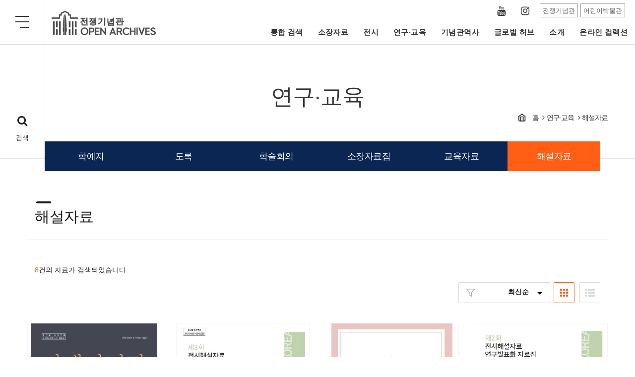

--- FILE ---
content_type: text/html;charset=UTF-8
request_url: https://archives.warmemo.or.kr:8443/rsrch/list/rsrchList.do;jsessionid=97EAFE415F572F8E2D57F7F7A90A6322?MID=UM00025
body_size: 119253
content:




<!DOCTYPE html>
<html lang="ko">
<head>
	<meta charset="utf-8">
	<meta name="viewport" content="width=device-width, initial-scale=1.0">
	<meta http-equiv="X-UA-Compatible" content="IE=edge">
	<meta name="description" content="">
	<meta name="author" content="">
	<link rel="icon" href="/assets/images/favicon.png;jsessionid=5436D6224FDA1AF9A5B1E5C465104561">
	<!-- Style for pdfObject -->
	<style>
		.pdfobject-container { height: 100rem; border: 0.2rem solid rgba(0,0,0,.1); }
	</style>

	<title></title>
	<!-- font CSS -->
	<link href="/assets/fonts/fonts.css;jsessionid=5436D6224FDA1AF9A5B1E5C465104561" rel="stylesheet">
	<!-- Bootstrap v3.4.1 CSS -->
	<link href="/assets/css/bootstrap.min.css;jsessionid=5436D6224FDA1AF9A5B1E5C465104561" rel="stylesheet">
	<!-- design css style -->
	<link href="/assets/css/design.css;jsessionid=5436D6224FDA1AF9A5B1E5C465104561" rel="stylesheet">
	<!-- magnific popup style -->
	<link rel="stylesheet" href="/assets/css/magnific-popup.css;jsessionid=5436D6224FDA1AF9A5B1E5C465104561">
	<!-- bxSlider for videoSlider -->
	<link href="/assets/css/jquery.bxslider.min.css;jsessionid=5436D6224FDA1AF9A5B1E5C465104561" rel="stylesheet">
	<!-- viewer.js css -->
	<link href="/assets/js/viewerjs/dist/viewer.min.css;jsessionid=5436D6224FDA1AF9A5B1E5C465104561" rel="stylesheet">

	<link href="https://vjs.zencdn.net/7.8.4/video-js.css" rel="stylesheet" />
	<!--[if lt IE 9]>
	<script src="/assets/js/html5shiv.min.js;jsessionid=5436D6224FDA1AF9A5B1E5C465104561"></script>
	<script src="/assets/js/respond.min.js;jsessionid=5436D6224FDA1AF9A5B1E5C465104561"></script>
	<![endif]-->

    <!-- Bootstrap core JavaScript
    ================================================== -->
    <!-- Placed at the end of the document so the pages load faster -->
    <script async src="https://www.googletagmanager.com/gtag/js?id=G-WW0M2EGDPQ"></script>
	<script>
  		window.dataLayer = window.dataLayer || [];
  		function gtag(){dataLayer.push(arguments);}
  		gtag('js', new Date());
  		gtag('config', 'G-WW0M2EGDPQ');
	</script>

    <script src="https://code.jquery.com/jquery-1.12.4.min.js" integrity="sha384-nvAa0+6Qg9clwYCGGPpDQLVpLNn0fRaROjHqs13t4Ggj3Ez50XnGQqc/r8MhnRDZ" crossorigin="anonymous"></script>
    <script>window.jQuery || document.write('<script src="/assets/js/jquery.min.js;jsessionid=5436D6224FDA1AF9A5B1E5C465104561"><\/script>')</script>
    <script src="/assets/js/bootstrap.min.js;jsessionid=5436D6224FDA1AF9A5B1E5C465104561"></script>
    <!-- design js -->
    <script src="/assets/js/design.js;jsessionid=5436D6224FDA1AF9A5B1E5C465104561"></script>
    <!-- common js -->
    <script src="/assets/js/common.js;jsessionid=5436D6224FDA1AF9A5B1E5C465104561"></script>
    <!-- sly js -->
    <script src="/assets/js/sly.min.js;jsessionid=5436D6224FDA1AF9A5B1E5C465104561"></script>
    <!-- magnific Popup js -->
    <script src="/assets/js/jquery.magnific-popup.min.js;jsessionid=5436D6224FDA1AF9A5B1E5C465104561"></script>
    <!-- File Download js -->
    <script src="/assets/js/jquery.fileDownload.js;jsessionid=5436D6224FDA1AF9A5B1E5C465104561"></script>
    <!-- jsZip js -->
    <script src="/assets/js/jszip.min.js;jsessionid=5436D6224FDA1AF9A5B1E5C465104561"></script>
    <!-- jsZip Utils js -->
    <script src="/assets/js/jszip-utils.min.js;jsessionid=5436D6224FDA1AF9A5B1E5C465104561"></script>
    <!-- fileSaver js -->
    <script src="/assets/js/FileSaver.min.js;jsessionid=5436D6224FDA1AF9A5B1E5C465104561"></script>
    <!-- pdfobject js -->
    <script src="/assets/js/pdfobject.min.js;jsessionid=5436D6224FDA1AF9A5B1E5C465104561"></script>
    <script src="/assets/pdfjs-2.3.200-dist/build/pdf.js;jsessionid=5436D6224FDA1AF9A5B1E5C465104561"></script>
    <script src="/assets/pdfjs-2.3.200-dist/web/viewer.js;jsessionid=5436D6224FDA1AF9A5B1E5C465104561"></script>
    <!-- printThis.js -->
    <script src="/assets/js/printThis.js;jsessionid=5436D6224FDA1AF9A5B1E5C465104561"></script>
    <!-- bxSlider for VideoSlide -->
    <script src="/assets/js/jquery.bxslider.min.js;jsessionid=5436D6224FDA1AF9A5B1E5C465104561"></script>
    <!-- fitVid for reSizeVideo -->
    <script src="/assets/js/jquery.fitvids.js;jsessionid=5436D6224FDA1AF9A5B1E5C465104561"></script>

    <script src="/assets/js/jquery.bpopup.js;jsessionid=5436D6224FDA1AF9A5B1E5C465104561"></script>
    <!-- viewer.js  -->
	<script src="/assets/js/viewerjs/dist/viewer.min.js;jsessionid=5436D6224FDA1AF9A5B1E5C465104561"></script>

	<script src="https://vjs.zencdn.net/ie8/1.1.2/videojs-ie8.min.js"></script>
</head>
<body>
    <div class="skip">
        <dl>
            <dt>바로가기메뉴</dt>
            <dd><a href="#header">주요메뉴 바로가기</a></dd>
            <dd><a href="#content">본문바로가기</a></dd>
            <dd><a href="#footer">하단메뉴 바로가기</a></dd>
        </dl>
    </div>
    <div class="wrapper">
        <!-- =========================
            Header
        =========================== -->
        <header id="header" class="header header-transparent">
            <nav class="navbar navbar-expand-lg sticky-navbar">
                <div class="container-fluid">
                    <button class="navbar-toggler btn-fullmenu-toggle" type="button">
                        <span class="menu-lines"><span></span></span>
                    </button>
                    <a class="navbar-brand" href="/index.do;jsessionid=5436D6224FDA1AF9A5B1E5C465104561">
                        <img src="/assets/images/logo/logo.png;jsessionid=5436D6224FDA1AF9A5B1E5C465104561" class="logo-light" alt="logo">
                        <img src="/assets/images/logo/logo_mobile.png;jsessionid=5436D6224FDA1AF9A5B1E5C465104561" class="logo-dark" alt="logo">
                    </a>
                    <a href="#" class="module__btn-search"><i class="fa fa-search"></i><span>검색</span></a>
                    <div class="collapse navbar-collapse" id="mainNavigation">
                        <ul class="navbar-nav">
                            
                                
                                    <li class="nav__item"><a href="/intgsrch/intgsrchArchv.do;jsessionid=5436D6224FDA1AF9A5B1E5C465104561?MID=UM00045" class="nav__item-link">통합 검색</a></li>
                                
                            
                                
                            
                                
                            
                                
                                    <li class="nav__item"><a href="/pss/media/pssMediaList.do;jsessionid=5436D6224FDA1AF9A5B1E5C465104561?MID=UM00014" class="nav__item-link">소장자료</a></li>
                                
                            
                                
                            
                                
                            
                                
                            
                                
                            
                                
                            
                                
                                    <li class="nav__item"><a href="/exbi/prmn/exbiPrmnList.do;jsessionid=5436D6224FDA1AF9A5B1E5C465104561?MID=UM00032" class="nav__item-link">전시</a></li>
                                
                            
                                
                            
                                
                            
                                
                            
                                
                            
                                
                            
                                
                            
                                
                            
                                
                            
                                
                            
                                
                                    <li class="nav__item"><a href="/rsrch/main/rsrchMain.do;jsessionid=5436D6224FDA1AF9A5B1E5C465104561?MID=UM00004" class="nav__item-link">연구·교육</a></li>
                                
                            
                                
                            
                                
                            
                                
                            
                                
                            
                                
                            
                                
                            
                                
                                    <li class="nav__item"><a href="/hist/tme/histTmeLineList.do;jsessionid=5436D6224FDA1AF9A5B1E5C465104561?MID=UM00026" class="nav__item-link">기념관역사</a></li>
                                
                            
                                
                            
                                
                            
                                
                            
                                
                            
                                
                            
                                
                            
                                
                            
                                
                                    <li class="nav__item"><a href="/glbalhub/dmstcDgtlArchv.do;jsessionid=5436D6224FDA1AF9A5B1E5C465104561?MID=UM00049" class="nav__item-link">글로벌 허브</a></li>
                                
                            
                                
                            
                                
                            
                                
                            
                                
                                    <li class="nav__item"><a href="/intrdct/intrdctArchv.do;jsessionid=5436D6224FDA1AF9A5B1E5C465104561?MID=UM00028" class="nav__item-link">소개</a></li>
                                
                            
                                
                            
                                
                            
                                
                            
                            <li class="nav__item"><a href="/index.do?menu=online" class="nav__item-link" id="online">온라인 컬렉션</a></li>
                        </ul>
                        <div class="navbar-modules">
                            <ul class="modules__list modules__list-social">
    
                                <li><a href="https://www.youtube.com/channel/UClEbJ_3EMk26pJ3Qun7QRMw?view_as=subscriber" target="_blank" class="module__btn-sns"><span class="icon icn-youtube">YouTube</span></a></li>
                                <li><a href="https://www.instagram.com/warmemorialofkorea" target="_blank" class="module__btn-sns"><span class="icon icn-instagram">Instagram</span></a></li>
    
                            </ul>
                            <ul class="modules__list modules__list-familysite">
                                <li><a href="https://www.warmemo.or.kr" target="_blank" class="module__btn">전쟁기념관</a></li>
                                <li><a href="https://www.warmemo.or.kr/kids" target="_blank" class="module__btn">어린이박물관</a></li>
                            </ul>
                        </div><!-- /.navbar-modules -->
                    </div><!-- /.navbar-collapse -->
                </div><!-- /.container-fluid -->
            </nav><!-- /.navabr -->
        </header><!-- /.Header -->
        <!-- ========================
           page title
        =========================== -->
        <section id="pageTitle" class="page-title"><!-- bg-overlay bg-parallax-->
            <!--div class="bg-img"><img src="/assets/images/background/subheader01.png;jsessionid=5436D6224FDA1AF9A5B1E5C465104561" alt=""></div-->
            <div class="container">
                <div class="row">
                    <div class="col-sm-12">
                        <!-- title -->
                        <h1 class="pagetitle__heading">연구·교육</h1>
                        <!-- nav path -->
                        <div class="breadcrumb-wrap" aria-label="breadcrumb">
                            <ol class="breadcrumb">
                                <li class="breadcrumb-item"><a href="/index.do;jsessionid=5436D6224FDA1AF9A5B1E5C465104561">홈</a></li>
                                
                                    
                                        
                                            <li class="breadcrumb-item"><a href="/rsrch/main/rsrchMain.do;jsessionid=5436D6224FDA1AF9A5B1E5C465104561?MID=UM00004">연구·교육</a></li>
                                        
                                        
                                    
                                
                                    
                                        
                                        
                                            <li class="breadcrumb-item active" aria-current="page">해설자료</li>
                                        
                                    
                                
                            </ol>
                        </div><!--breadcrumb-wrap-->
                    </div><!-- /.col-xl-7 -->
                </div><!-- /.row -->
            </div><!-- /.container -->
        </section><!-- /.page-title -->
        <!-- ========================
           2,3depth sub menu
        =========================== -->
        <div class="navbar-sub">
            <div class="container">
                <!-- 2depth menu -->
                <div class="navbar-2epth-wrap clearfix">
                    <h2 class="current-2depth-title">메뉴 펼쳐보기</h2>
                    <button id="dLabelc" class="btn__menu-more btn__menu-more_1" aria-haspopup="true" aria-expanded="false"><span class="icon icn-ellipsis-h"></span></button>
                    <ul class="nav navbar-nav navbar-sub-menu navbar-sub-menu_1" aria-labelledby="dLabel">
                        
                        
                            
                        
                            
                        
                            
                        
                            
                        
                            
                        
                            
                        
                            
                        
                            
                        
                            
                        
                            
                        
                            
                        
                            
                        
                            
                        
                            
                        
                            
                        
                            
                        
                            
                        
                            
                        
                            
                        
                            
                        
                            
                                <li><a href="/rsrch/list/rsrchList.do;jsessionid=5436D6224FDA1AF9A5B1E5C465104561?MID=UM00020" >학예지</a></li>
                            
                        
                            
                                <li><a href="/rsrch/list/rsrchList.do;jsessionid=5436D6224FDA1AF9A5B1E5C465104561?MID=UM00021" >도록</a></li>
                            
                        
                            
                                <li><a href="/rsrch/list/rsrchList.do;jsessionid=5436D6224FDA1AF9A5B1E5C465104561?MID=UM00022" >학술회의</a></li>
                            
                        
                            
                                <li><a href="/rsrch/list/rsrchList.do;jsessionid=5436D6224FDA1AF9A5B1E5C465104561?MID=UM00023" >소장자료집</a></li>
                            
                        
                            
                                <li><a href="/rsrch/list/rsrchList.do;jsessionid=5436D6224FDA1AF9A5B1E5C465104561?MID=UM00024" >교육자료</a></li>
                            
                        
                            
                                <li><a href="/rsrch/list/rsrchList.do;jsessionid=5436D6224FDA1AF9A5B1E5C465104561?MID=UM00025" class="active">해설자료</a></li>
                            
                        
                            
                        
                            
                        
                            
                        
                            
                        
                            
                        
                            
                        
                            
                        
                            
                        
                            
                        
                            
                        
                            
                        
                            
                        
                            
                        
                            
                        
                            
                        
                            
                        
                    </ul>
                </div><!--navbar-2epth-->
                
                
                
                
                    
                
                    
                
                    
                
                    
                
                    
                
                    
                
                    
                
                    
                
                    
                
                    
                
                    
                
                    
                
                    
                
                    
                
                    
                
                    
                
                    
                
                    
                
                    
                
                    
                
                    
                
                    
                
                    
                
                    
                
                    
                
                    
                
                    
                
                    
                
                    
                
                    
                
                    
                
                    
                
                    
                
                    
                
                    
                
                    
                
                    
                
                    
                
                    
                
                    
                
                    
                
                    
                
                
                
            </div><!-- /.container -->
        </div><!--navbar-sub-->
        <!--------------------------------------------------------
        Start Contents Body
        --------------------------------------------------------->
        
	
    
    
    

    <!--------------------------------------------------------
    contents subject
    --------------------------------------------------------->
    <div class="page-header">
      <div class="container">
        <h3>해설자료</h3>
      </div><!--<!--container-->
    </div><!--tabs-wrap-->
    <!--------------------------------------------------------
    Start Contents
    --------------------------------------------------------->
    <main id="content" class="contents">
      <div class="container">
        <!-- container here --> 
        <div class="data-header-wrap">
          <div class="total-wrap">
          
          	
          	
          		<p><span>8</span>건의 자료가 검색되었습니다.</p>
          	
          
          </div>

		<div class="filter-wrap">
		  <div class="selectbox">
		    <label for="data-sort1">정렬기준</label>
		    <select class="selectbox-custom" onchange="sortOption(this)" id="data-sort1">
		      <option value="UPDT_TS"  id="recent">최신순</option>
		      <option value="REGST_TS" id="regsted">오래된 순</option>
		    </select>
		  </div>
		  <a href="javascript:void(0);" onclick="listViewChanger(this.id)" class="list-type list-album" id="listAlbum">앨범형</a>
		  <a href="javascript:void(0);" onclick="listViewChanger(this.id)"class="list-type list-list active" id="listList">목록형</a>
		</div>
		</div>

        <!--------------------------------------------------------
        Start Footer
        --------------------------------------------------------->
        <div class="row data-list-wrap listy-type01">
        <div class="row data-list-wrap" id="data-list-wrap">
          <!--Start repeat-->
          <div id="albumListArea">
          
	        <div class="col-xs-6 col-sm-3 col-md-3">
            <div class="data-wrap">
              <figure>
                <div class="figure-img">
                  <a href="/rsrch/detail/rsrchDetail.do?MID=UM00025&archvNttNo=4870" class="thumb"><img src="/common/mediaServiceView.do;jsessionid=5436D6224FDA1AF9A5B1E5C465104561?uniqFileId=n0qXwy0MKech2xAfeQKJ" alt="기증자료집 II" class="img-responsive"></a>
                </div><!--/.figure-img-->
                
                <figcation class="caption">
                  <h4><a href="/rsrch/detail/rsrchDetail.do?MID=UM00025&archvNttNo=4870">전쟁기념관 전시해설 자료집 전쟁기념관 해설을 담다</a></h4>
                </figcation>
                
              </figure>
              	  
            </div>
          </div>
	      
	        <div class="col-xs-6 col-sm-3 col-md-3">
            <div class="data-wrap">
              <figure>
                <div class="figure-img">
                  <a href="/rsrch/detail/rsrchDetail.do?MID=UM00025&archvNttNo=3854" class="thumb"><img src="/common/mediaServiceView.do;jsessionid=5436D6224FDA1AF9A5B1E5C465104561?uniqFileId=a52Hkr6Ke2jl6HyL9UhZ" alt="기증자료집 II" class="img-responsive"></a>
                </div><!--/.figure-img-->
                
                <figcation class="caption">
                  <h4><a href="/rsrch/detail/rsrchDetail.do?MID=UM00025&archvNttNo=3854">제3회 전시해설자료 연구발표회 자료집</a></h4>
                </figcation>
                
              </figure>
              	  
            </div>
          </div>
	      
	        <div class="col-xs-6 col-sm-3 col-md-3">
            <div class="data-wrap">
              <figure>
                <div class="figure-img">
                  <a href="/rsrch/detail/rsrchDetail.do?MID=UM00025&archvNttNo=3851" class="thumb"><img src="/common/mediaServiceView.do;jsessionid=5436D6224FDA1AF9A5B1E5C465104561?uniqFileId=ZaLq41UbatHRB7kKTeaB" alt="기증자료집 II" class="img-responsive"></a>
                </div><!--/.figure-img-->
                
                <figcation class="caption">
                  <h4><a href="/rsrch/detail/rsrchDetail.do?MID=UM00025&archvNttNo=3851">2019년 전쟁기념관 전문해설사 교육자료집</a></h4>
                </figcation>
                
              </figure>
              	  
            </div>
          </div>
	      
	        <div class="col-xs-6 col-sm-3 col-md-3">
            <div class="data-wrap">
              <figure>
                <div class="figure-img">
                  <a href="/rsrch/detail/rsrchDetail.do?MID=UM00025&archvNttNo=3852" class="thumb"><img src="/common/mediaServiceView.do;jsessionid=5436D6224FDA1AF9A5B1E5C465104561?uniqFileId=Q9mNf4hOV3xVrlYknPWs" alt="기증자료집 II" class="img-responsive"></a>
                </div><!--/.figure-img-->
                
                <figcation class="caption">
                  <h4><a href="/rsrch/detail/rsrchDetail.do?MID=UM00025&archvNttNo=3852">제2회 전시해설자료 연구발표회 자료집</a></h4>
                </figcation>
                
              </figure>
              	  
            </div>
          </div>
	      
	        <div class="col-xs-6 col-sm-3 col-md-3">
            <div class="data-wrap">
              <figure>
                <div class="figure-img">
                  <a href="/rsrch/detail/rsrchDetail.do?MID=UM00025&archvNttNo=3853" class="thumb"><img src="/common/mediaServiceView.do;jsessionid=5436D6224FDA1AF9A5B1E5C465104561?uniqFileId=cXSo4Ra6eRb7oo8m7mOV" alt="기증자료집 II" class="img-responsive"></a>
                </div><!--/.figure-img-->
                
                <figcation class="caption">
                  <h4><a href="/rsrch/detail/rsrchDetail.do?MID=UM00025&archvNttNo=3853">제1회 전시해설자료 연구발표회 자료집</a></h4>
                </figcation>
                
              </figure>
              	  
            </div>
          </div>
	      
	        <div class="col-xs-6 col-sm-3 col-md-3">
            <div class="data-wrap">
              <figure>
                <div class="figure-img">
                  <a href="/rsrch/detail/rsrchDetail.do?MID=UM00025&archvNttNo=3855" class="thumb"><img src="/common/mediaServiceView.do;jsessionid=5436D6224FDA1AF9A5B1E5C465104561?uniqFileId=DDj7Oo6yTFtL6maww6BL" alt="기증자료집 II" class="img-responsive"></a>
                </div><!--/.figure-img-->
                
                <figcation class="caption">
                  <h4><a href="/rsrch/detail/rsrchDetail.do?MID=UM00025&archvNttNo=3855">2019년 전쟁기념관 전시해설 운영 보고서</a></h4>
                </figcation>
                
              </figure>
              	  
            </div>
          </div>
	      
	        <div class="col-xs-6 col-sm-3 col-md-3">
            <div class="data-wrap">
              <figure>
                <div class="figure-img">
                  <a href="/rsrch/detail/rsrchDetail.do?MID=UM00025&archvNttNo=3856" class="thumb"><img src="/common/mediaServiceView.do;jsessionid=5436D6224FDA1AF9A5B1E5C465104561?uniqFileId=ammoFnUYRc4nj8MdRgCd" alt="기증자료집 II" class="img-responsive"></a>
                </div><!--/.figure-img-->
                
                <figcation class="caption">
                  <h4><a href="/rsrch/detail/rsrchDetail.do?MID=UM00025&archvNttNo=3856">전시해설 자료집Ⅱ</a></h4>
                </figcation>
                
              </figure>
              	  
            </div>
          </div>
	      
	        <div class="col-xs-6 col-sm-3 col-md-3">
            <div class="data-wrap">
              <figure>
                <div class="figure-img">
                  <a href="/rsrch/detail/rsrchDetail.do?MID=UM00025&archvNttNo=3857" class="thumb"><img src="/common/mediaServiceView.do;jsessionid=5436D6224FDA1AF9A5B1E5C465104561?uniqFileId=MXHwM36rMLhINv1nknlf" alt="기증자료집 II" class="img-responsive"></a>
                </div><!--/.figure-img-->
                
                <figcation class="caption">
                  <h4><a href="/rsrch/detail/rsrchDetail.do?MID=UM00025&archvNttNo=3857">전시해설 자료집 1</a></h4>
                </figcation>
                
              </figure>
              	  
            </div>
          </div>
	      
	      </div>
	      </div>
	      </div>
          <!--End repeat-->
          
          <!-- -------------------------------------------------------------------------------------------------------- -->
	<div class="row data-list-wrap listy-type04 data-list-resedu">          
          <div class="row data-list-wrap listy-type02" id="listListArea" style="display:none">
          <!--Start repeat-->
          
          <div class="col-sm-12 col-lg-12">
            <div class="data-wrap">
              <figure>
                <div class="figure-img">
                  <a href="/rsrch/detail/rsrchDetail.do?MID=UM00025&archvNttNo=4870" class="thumb"><img src="/common/mediaServiceView.do;jsessionid=5436D6224FDA1AF9A5B1E5C465104561?uniqFileId=n0qXwy0MKech2xAfeQKJ" alt="기증자료집 I" class="img-responsive"></a>
                </div><!--/.figure-img-->
                <figcation class="caption">
                  <h4><a href="/rsrch/detail/rsrchDetail.do?MID=UM00025&archvNttNo=4870">전쟁기념관 전시해설 자료집 전쟁기념관 해설을 담다</a></h4>
                  <ul class="spec-list">
                    <li><span class="spec-title">페이지 수</span> <span>397 Page </span></li>
                    <li><span class="spec-title">발행기관</span> <span>전쟁기념관 해설부</span></li>
                    <li><span class="spec-title">발행연도</span> <span>2020년7월20일 </span></li>
                    <li><span class="spec-title">저자</span> <span>해설부(서원주, 김현정 외 18명)</span></li>
                    <li>
                      <span class="spec-title">PDF 다운로드</span>
                      
                      
                      <span>
                      	<input type="hidden" class="attach_file" id="atflId0" value="c2i58z4CMJx5lK1x6tMf"/>
                        <a href="javascript:void(0);" class="btn btn-info btn-add-icon btn-download" id="dl_btn0" onclick="fileDownload(0);">다운로드</a>
                      </span>
                      
                      
                      
                    </li>
                    
                    <li class="exp w-100">
                      <p></p>
                    </li>
                  </ul>
                </figcation>
              </figure>
            </div>
          </div>
          
          <div class="col-sm-12 col-lg-12">
            <div class="data-wrap">
              <figure>
                <div class="figure-img">
                  <a href="/rsrch/detail/rsrchDetail.do?MID=UM00025&archvNttNo=3854" class="thumb"><img src="/common/mediaServiceView.do;jsessionid=5436D6224FDA1AF9A5B1E5C465104561?uniqFileId=a52Hkr6Ke2jl6HyL9UhZ" alt="기증자료집 I" class="img-responsive"></a>
                </div><!--/.figure-img-->
                <figcation class="caption">
                  <h4><a href="/rsrch/detail/rsrchDetail.do?MID=UM00025&archvNttNo=3854">제3회 전시해설자료 연구발표회 자료집</a></h4>
                  <ul class="spec-list">
                    <li><span class="spec-title">페이지 수</span> <span>247 Page </span></li>
                    <li><span class="spec-title">발행기관</span> <span>전쟁기념관</span></li>
                    <li><span class="spec-title">발행연도</span> <span>2020 </span></li>
                    <li><span class="spec-title">저자</span> <span>이상철</span></li>
                    <li>
                      <span class="spec-title">PDF 다운로드</span>
                      
                      
                      
                      	원문 다운로드 불가.
                      
                      
                    </li>
                    
                    <li class="exp w-100">
                      <p></p>
                    </li>
                  </ul>
                </figcation>
              </figure>
            </div>
          </div>
          
          <div class="col-sm-12 col-lg-12">
            <div class="data-wrap">
              <figure>
                <div class="figure-img">
                  <a href="/rsrch/detail/rsrchDetail.do?MID=UM00025&archvNttNo=3851" class="thumb"><img src="/common/mediaServiceView.do;jsessionid=5436D6224FDA1AF9A5B1E5C465104561?uniqFileId=ZaLq41UbatHRB7kKTeaB" alt="기증자료집 I" class="img-responsive"></a>
                </div><!--/.figure-img-->
                <figcation class="caption">
                  <h4><a href="/rsrch/detail/rsrchDetail.do?MID=UM00025&archvNttNo=3851">2019년 전쟁기념관 전문해설사 교육자료집</a></h4>
                  <ul class="spec-list">
                    <li><span class="spec-title">페이지 수</span> <span>808 Page </span></li>
                    <li><span class="spec-title">발행기관</span> <span>전쟁기념관</span></li>
                    <li><span class="spec-title">발행연도</span> <span>2019 </span></li>
                    <li><span class="spec-title">저자</span> <span>이상철</span></li>
                    <li>
                      <span class="spec-title">PDF 다운로드</span>
                      
                      
                      
                      	원문 다운로드 불가.
                      
                      
                    </li>
                    
                    <li class="exp w-100">
                      <p></p>
                    </li>
                  </ul>
                </figcation>
              </figure>
            </div>
          </div>
          
          <div class="col-sm-12 col-lg-12">
            <div class="data-wrap">
              <figure>
                <div class="figure-img">
                  <a href="/rsrch/detail/rsrchDetail.do?MID=UM00025&archvNttNo=3852" class="thumb"><img src="/common/mediaServiceView.do;jsessionid=5436D6224FDA1AF9A5B1E5C465104561?uniqFileId=Q9mNf4hOV3xVrlYknPWs" alt="기증자료집 I" class="img-responsive"></a>
                </div><!--/.figure-img-->
                <figcation class="caption">
                  <h4><a href="/rsrch/detail/rsrchDetail.do?MID=UM00025&archvNttNo=3852">제2회 전시해설자료 연구발표회 자료집</a></h4>
                  <ul class="spec-list">
                    <li><span class="spec-title">페이지 수</span> <span>157 Page </span></li>
                    <li><span class="spec-title">발행기관</span> <span>전쟁기념관</span></li>
                    <li><span class="spec-title">발행연도</span> <span>2019 </span></li>
                    <li><span class="spec-title">저자</span> <span>정대현</span></li>
                    <li>
                      <span class="spec-title">PDF 다운로드</span>
                      
                      
                      
                      	원문 다운로드 불가.
                      
                      
                    </li>
                    
                    <li class="exp w-100">
                      <p></p>
                    </li>
                  </ul>
                </figcation>
              </figure>
            </div>
          </div>
          
          <div class="col-sm-12 col-lg-12">
            <div class="data-wrap">
              <figure>
                <div class="figure-img">
                  <a href="/rsrch/detail/rsrchDetail.do?MID=UM00025&archvNttNo=3853" class="thumb"><img src="/common/mediaServiceView.do;jsessionid=5436D6224FDA1AF9A5B1E5C465104561?uniqFileId=cXSo4Ra6eRb7oo8m7mOV" alt="기증자료집 I" class="img-responsive"></a>
                </div><!--/.figure-img-->
                <figcation class="caption">
                  <h4><a href="/rsrch/detail/rsrchDetail.do?MID=UM00025&archvNttNo=3853">제1회 전시해설자료 연구발표회 자료집</a></h4>
                  <ul class="spec-list">
                    <li><span class="spec-title">페이지 수</span> <span>219 Page </span></li>
                    <li><span class="spec-title">발행기관</span> <span>전쟁기념관</span></li>
                    <li><span class="spec-title">발행연도</span> <span>2019 </span></li>
                    <li><span class="spec-title">저자</span> <span>박삼득</span></li>
                    <li>
                      <span class="spec-title">PDF 다운로드</span>
                      
                      
                      
                      	원문 다운로드 불가.
                      
                      
                    </li>
                    
                    <li class="exp w-100">
                      <p></p>
                    </li>
                  </ul>
                </figcation>
              </figure>
            </div>
          </div>
          
          <div class="col-sm-12 col-lg-12">
            <div class="data-wrap">
              <figure>
                <div class="figure-img">
                  <a href="/rsrch/detail/rsrchDetail.do?MID=UM00025&archvNttNo=3855" class="thumb"><img src="/common/mediaServiceView.do;jsessionid=5436D6224FDA1AF9A5B1E5C465104561?uniqFileId=DDj7Oo6yTFtL6maww6BL" alt="기증자료집 I" class="img-responsive"></a>
                </div><!--/.figure-img-->
                <figcation class="caption">
                  <h4><a href="/rsrch/detail/rsrchDetail.do?MID=UM00025&archvNttNo=3855">2019년 전쟁기념관 전시해설 운영 보고서</a></h4>
                  <ul class="spec-list">
                    <li><span class="spec-title">페이지 수</span> <span>59 Page </span></li>
                    <li><span class="spec-title">발행기관</span> <span>전쟁기념관</span></li>
                    <li><span class="spec-title">발행연도</span> <span>2019 </span></li>
                    <li><span class="spec-title">저자</span> <span>이상철</span></li>
                    <li>
                      <span class="spec-title">PDF 다운로드</span>
                      
                      
                      <span>
                      	<input type="hidden" class="attach_file" id="atflId5" value="Hzgt61ledkR1LnA8jWlK"/>
                        <a href="javascript:void(0);" class="btn btn-info btn-add-icon btn-download" id="dl_btn5" onclick="fileDownload(5);">다운로드</a>
                      </span>
                      
                      
                      
                    </li>
                    
                    <li class="exp w-100">
                      <p></p>
                    </li>
                  </ul>
                </figcation>
              </figure>
            </div>
          </div>
          
          <div class="col-sm-12 col-lg-12">
            <div class="data-wrap">
              <figure>
                <div class="figure-img">
                  <a href="/rsrch/detail/rsrchDetail.do?MID=UM00025&archvNttNo=3856" class="thumb"><img src="/common/mediaServiceView.do;jsessionid=5436D6224FDA1AF9A5B1E5C465104561?uniqFileId=ammoFnUYRc4nj8MdRgCd" alt="기증자료집 I" class="img-responsive"></a>
                </div><!--/.figure-img-->
                <figcation class="caption">
                  <h4><a href="/rsrch/detail/rsrchDetail.do?MID=UM00025&archvNttNo=3856">전시해설 자료집Ⅱ</a></h4>
                  <ul class="spec-list">
                    <li><span class="spec-title">페이지 수</span> <span>320 Page </span></li>
                    <li><span class="spec-title">발행기관</span> <span>전쟁기념관</span></li>
                    <li><span class="spec-title">발행연도</span> <span>2016 </span></li>
                    <li><span class="spec-title">저자</span> <span>이영계</span></li>
                    <li>
                      <span class="spec-title">PDF 다운로드</span>
                      
                      
                      <span>
                      	<input type="hidden" class="attach_file" id="atflId6" value="NhDU5wCDj4xQ4t5Y7OHy"/>
                        <a href="javascript:void(0);" class="btn btn-info btn-add-icon btn-download" id="dl_btn6" onclick="fileDownload(6);">다운로드</a>
                      </span>
                      
                      
                      
                    </li>
                    
                    <li class="exp w-100">
                      <p></p>
                    </li>
                  </ul>
                </figcation>
              </figure>
            </div>
          </div>
          
          <div class="col-sm-12 col-lg-12">
            <div class="data-wrap">
              <figure>
                <div class="figure-img">
                  <a href="/rsrch/detail/rsrchDetail.do?MID=UM00025&archvNttNo=3857" class="thumb"><img src="/common/mediaServiceView.do;jsessionid=5436D6224FDA1AF9A5B1E5C465104561?uniqFileId=MXHwM36rMLhINv1nknlf" alt="기증자료집 I" class="img-responsive"></a>
                </div><!--/.figure-img-->
                <figcation class="caption">
                  <h4><a href="/rsrch/detail/rsrchDetail.do?MID=UM00025&archvNttNo=3857">전시해설 자료집 1</a></h4>
                  <ul class="spec-list">
                    <li><span class="spec-title">페이지 수</span> <span>322 Page </span></li>
                    <li><span class="spec-title">발행기관</span> <span>전쟁기념관</span></li>
                    <li><span class="spec-title">발행연도</span> <span>2013 </span></li>
                    <li><span class="spec-title">저자</span> <span>선영제</span></li>
                    <li>
                      <span class="spec-title">PDF 다운로드</span>
                      
                      
                      <span>
                      	<input type="hidden" class="attach_file" id="atflId7" value="woPFelkmTGj98QEm8YwX"/>
                        <a href="javascript:void(0);" class="btn btn-info btn-add-icon btn-download" id="dl_btn7" onclick="fileDownload(7);">다운로드</a>
                      </span>
                      
                      
                      
                    </li>
                    
                    <li class="exp w-100">
                      <p></p>
                    </li>
                  </ul>
                </figcation>
              </figure>
            </div>
          </div>
          
          </div>
          <!--End repeat-->
        </div><!--end .row.data-list-wrap-->
        
		<div class="pagination-wrap">
          <nav aria-label="Page navigation">
            <ul class="pagination">
              <li><a href="javascript:void(0);" class="current">1</a></li>

            </ul>
          </nav>
        </div><!--pagination-wrap-->
      <!-- //.end container here-->
      </div>
      <!-- //.end container here-->
    </main><!-- /.contents -->
    
		<script type="text/javascript">
			function getParameterByName(name) {
		      name = name.replace(/[\[]/, "\\[").replace(/[\]]/, "\\]");
		      var regex = new RegExp("[\\?&]" + name + "=([^&#]*)"),
		             results = regex.exec(location.search);
		      return results == null ? "" : decodeURIComponent(results[1].replace(/\+/g, " "));
		 	}
			
			function listViewChanger(id) {
				var mid = getParameterByName("MID");
				var sortOption = getParameterByName("sortOption");
				var pageNum = getParameterByName("pageIndex");
				
				if(pageNum == ""){
					pageNum = 1;
				}
				
				if (id == "listList") {
					var listViewTp = "10";
					var redirectUrl = "/rsrch/list/rsrchList.do?MID=" + mid + "&sortOption="+sortOption+"&listViewTp=" + listViewTp+"&pageIndex="+pageNum;
				} else {
					var listViewTp = "20";
					var redirectUrl = "/rsrch/list/rsrchList.do?MID=" + mid + "&sortOption="+sortOption+"&listViewTp=" + listViewTp+"&pageIndex="+pageNum;
				}
				
				
				
				window.location.href = redirectUrl;
			}
			
			function sortOption(obj){
				var sortOption = obj.value;
				var mid = getParameterByName("MID");
				var ctgryClfcCd = getParameterByName("ctgryClfcCd");
				var sortParameter = getParameterByName("sortOrder");
				var listViewTp = getParameterByName("listViewTp");
				
				if(ctgryClfcCd == ""){
					var redirectUrl = "/rsrch/list/rsrchList.do?MID="+mid+"&listViewTp="+listViewTp+"&sortOption="+sortOption;
				} else {
					var redirectUrl = "/rsrch/list/rsrchList.do?MID="+mid+"&listViewTp="+listViewTp+"&ctgryClfcCd="+ctgryClfcCd+"&sortOption="+sortOption;
				}
				window.location.href=redirectUrl;
			}
			
			function fnGoPage(_page) {
				var listViewTp = getParameterByName("listViewTp");
				var sortOption = getParameterByName("sortOption")
				ComUtil.location("?MID=UM00025" + "&listViewTp=" + listViewTp + "&sortOption=" + sortOption + "&pageIndex=".concat(_page));
			}
			
			function fileDownload(index){
				var atflId = $('#atflId' + index).val();
				$.fileDownload("/common/pdfDownload.do?uniqFileId=" + atflId, {
					httpMethod: "POST",
					successCallback: function(){
					},
					failCallback: function(){
						alert('다운로드 실패했습니다. 파일위치를 확인하십시오.');
					} 
				});
			}
			$(document).ready(function() {
				var listViewTp = getParameterByName("listViewTp");
				var sortOption = getParameterByName("sortOption");
				
				if (listViewTp == "10") {
					$("#albumListArea").hide();
					$("#listListArea").show();
					document.getElementById("listAlbum").className = "list-type list-album";
					document.getElementById("listList").className += " active";
				} else {
					$("#listListArea").hide();
					$("#albumListArea").show();
					document.getElementById("listList").className = "list-type list-list";
					document.getElementById("listAlbum").className += " active";
				}
				if(sortOption == "UPDT_TS"){
					$('#data-sort1 option[value=UPDT_TS]').attr('selected','selected');
					$("#data-sort1").siblings('label').text($("#data-sort1").children('option:selected').text());
				} else if(sortOption == "REGST_TS"){
					$('#data-sort1 option[value=REGST_TS]').attr('selected','selected');
					$("#data-sort1").siblings('label').text($("#data-sort1").children('option:selected').text());
				} else {
					$('#data-sort1 option[value=UPDT_TS]').attr('selected','selected');
					$("#data-sort1").siblings('label').text($("#data-sort1").children('option:selected').text());
				}
			});
		</script>
  
        <!--------------------------------------------------------
        End Contents Body
        --------------------------------------------------------->
        <!--------------------------------------------------------
        Start Footer
        --------------------------------------------------------->
        <div id="footer" class="footer-bottom">
            <div class="container">
                <ul class="footer-nav cleafix">
                    
                    
                        
                            <li>
                                <a href="/intgsrch/intgsrchArchv.do;jsessionid=5436D6224FDA1AF9A5B1E5C465104561?MID=UM00045">통합 검색</a>
                                <ul class="sub-menu">
                                    
                                    
                                        
                                    
                                        
                                            <li><a href="/intgsrch/intgsrchArchv.do;jsessionid=5436D6224FDA1AF9A5B1E5C465104561?MID=UM00045">아카이브 검색</a></li>
                                        
                                    
                                        
                                            <li><a href="/intgsrch/intgsrchDrctry.do;jsessionid=5436D6224FDA1AF9A5B1E5C465104561?MID=UM00046">디렉토리 검색</a></li>
                                        
                                    
                                        
                                    
                                        
                                    
                                        
                                    
                                        
                                    
                                        
                                    
                                        
                                    
                                        
                                    
                                        
                                    
                                        
                                    
                                        
                                    
                                        
                                    
                                        
                                    
                                        
                                    
                                        
                                    
                                        
                                    
                                        
                                    
                                        
                                    
                                        
                                    
                                        
                                    
                                        
                                    
                                        
                                    
                                        
                                    
                                        
                                    
                                        
                                    
                                        
                                    
                                        
                                    
                                        
                                    
                                        
                                    
                                        
                                    
                                        
                                    
                                        
                                    
                                        
                                    
                                        
                                    
                                        
                                    
                                        
                                    
                                        
                                    
                                        
                                    
                                        
                                    
                                        
                                    
                                </ul>
                            </li>
                        
                    
                        
                    
                        
                    
                        
                            <li>
                                <a href="/pss/media/pssMediaList.do;jsessionid=5436D6224FDA1AF9A5B1E5C465104561?MID=UM00014">소장자료</a>
                                <ul class="sub-menu">
                                    
                                    
                                        
                                    
                                        
                                    
                                        
                                    
                                        
                                    
                                        
                                            <li><a href="/pss/media/pssMediaList.do;jsessionid=5436D6224FDA1AF9A5B1E5C465104561?MID=UM00014">사진/필름</a></li>
                                        
                                    
                                        
                                            <li><a href="/pss/video/pssVideoList.do;jsessionid=5436D6224FDA1AF9A5B1E5C465104561?MID=UM00030">영상/음원</a></li>
                                        
                                    
                                        
                                            <li><a href="/pss/media/pssMediaList.do;jsessionid=5436D6224FDA1AF9A5B1E5C465104561?MID=UM00015">유물일반</a></li>
                                        
                                    
                                        
                                            <li><a href="/pss/prsn/pssPrsnList.do;jsessionid=5436D6224FDA1AF9A5B1E5C465104561?MID=UM00016">인물</a></li>
                                        
                                    
                                        
                                            <li><a href="/pss/interview/pssInterviewList.do;jsessionid=5436D6224FDA1AF9A5B1E5C465104561?MID=UM00017">구술자료</a></li>
                                        
                                    
                                        
                                    
                                        
                                    
                                        
                                    
                                        
                                    
                                        
                                    
                                        
                                    
                                        
                                    
                                        
                                    
                                        
                                    
                                        
                                    
                                        
                                    
                                        
                                    
                                        
                                    
                                        
                                    
                                        
                                    
                                        
                                    
                                        
                                    
                                        
                                    
                                        
                                    
                                        
                                    
                                        
                                    
                                        
                                    
                                        
                                    
                                        
                                    
                                        
                                    
                                        
                                    
                                        
                                    
                                        
                                    
                                        
                                    
                                        
                                    
                                        
                                    
                                        
                                    
                                        
                                    
                                </ul>
                            </li>
                        
                    
                        
                    
                        
                    
                        
                    
                        
                    
                        
                    
                        
                            <li>
                                <a href="/exbi/prmn/exbiPrmnList.do;jsessionid=5436D6224FDA1AF9A5B1E5C465104561?MID=UM00032">전시</a>
                                <ul class="sub-menu">
                                    
                                    
                                        
                                    
                                        
                                    
                                        
                                    
                                        
                                    
                                        
                                    
                                        
                                    
                                        
                                    
                                        
                                    
                                        
                                    
                                        
                                    
                                        
                                            <li><a href="/exbi/prmn/exbiPrmnList.do;jsessionid=5436D6224FDA1AF9A5B1E5C465104561?MID=UM00032">상설전시</a></li>
                                        
                                    
                                        
                                    
                                        
                                    
                                        
                                    
                                        
                                    
                                        
                                    
                                        
                                    
                                        
                                    
                                        
                                            <li><a href="/exbi/spcl/exbiSpclList.do;jsessionid=5436D6224FDA1AF9A5B1E5C465104561?MID=UM00019">특별전시</a></li>
                                        
                                    
                                        
                                    
                                        
                                    
                                        
                                    
                                        
                                    
                                        
                                    
                                        
                                    
                                        
                                    
                                        
                                    
                                        
                                    
                                        
                                    
                                        
                                    
                                        
                                    
                                        
                                    
                                        
                                    
                                        
                                    
                                        
                                    
                                        
                                    
                                        
                                    
                                        
                                    
                                        
                                    
                                        
                                    
                                        
                                    
                                        
                                    
                                </ul>
                            </li>
                        
                    
                        
                    
                        
                    
                        
                    
                        
                    
                        
                    
                        
                    
                        
                    
                        
                    
                        
                    
                        
                            <li>
                                <a href="/rsrch/main/rsrchMain.do;jsessionid=5436D6224FDA1AF9A5B1E5C465104561?MID=UM00004">연구·교육</a>
                                <ul class="sub-menu">
                                    
                                    
                                        
                                    
                                        
                                    
                                        
                                    
                                        
                                    
                                        
                                    
                                        
                                    
                                        
                                    
                                        
                                    
                                        
                                    
                                        
                                    
                                        
                                    
                                        
                                    
                                        
                                    
                                        
                                    
                                        
                                    
                                        
                                    
                                        
                                    
                                        
                                    
                                        
                                    
                                        
                                    
                                        
                                            <li><a href="/rsrch/list/rsrchList.do;jsessionid=5436D6224FDA1AF9A5B1E5C465104561?MID=UM00020">학예지</a></li>
                                        
                                    
                                        
                                            <li><a href="/rsrch/list/rsrchList.do;jsessionid=5436D6224FDA1AF9A5B1E5C465104561?MID=UM00021">도록</a></li>
                                        
                                    
                                        
                                            <li><a href="/rsrch/list/rsrchList.do;jsessionid=5436D6224FDA1AF9A5B1E5C465104561?MID=UM00022">학술회의</a></li>
                                        
                                    
                                        
                                            <li><a href="/rsrch/list/rsrchList.do;jsessionid=5436D6224FDA1AF9A5B1E5C465104561?MID=UM00023">소장자료집</a></li>
                                        
                                    
                                        
                                            <li><a href="/rsrch/list/rsrchList.do;jsessionid=5436D6224FDA1AF9A5B1E5C465104561?MID=UM00024">교육자료</a></li>
                                        
                                    
                                        
                                            <li><a href="/rsrch/list/rsrchList.do;jsessionid=5436D6224FDA1AF9A5B1E5C465104561?MID=UM00025">해설자료</a></li>
                                        
                                    
                                        
                                    
                                        
                                    
                                        
                                    
                                        
                                    
                                        
                                    
                                        
                                    
                                        
                                    
                                        
                                    
                                        
                                    
                                        
                                    
                                        
                                    
                                        
                                    
                                        
                                    
                                        
                                    
                                        
                                    
                                        
                                    
                                </ul>
                            </li>
                        
                    
                        
                    
                        
                    
                        
                    
                        
                    
                        
                    
                        
                    
                        
                            <li>
                                <a href="/hist/tme/histTmeLineList.do;jsessionid=5436D6224FDA1AF9A5B1E5C465104561?MID=UM00026">기념관역사</a>
                                <ul class="sub-menu">
                                    
                                    
                                        
                                    
                                        
                                    
                                        
                                    
                                        
                                    
                                        
                                    
                                        
                                    
                                        
                                    
                                        
                                    
                                        
                                    
                                        
                                    
                                        
                                    
                                        
                                    
                                        
                                    
                                        
                                    
                                        
                                    
                                        
                                    
                                        
                                    
                                        
                                    
                                        
                                    
                                        
                                    
                                        
                                    
                                        
                                    
                                        
                                    
                                        
                                    
                                        
                                    
                                        
                                    
                                        
                                    
                                        
                                            <li><a href="/hist/tme/histTmeLineList.do;jsessionid=5436D6224FDA1AF9A5B1E5C465104561?MID=UM00026">타임라인</a></li>
                                        
                                    
                                        
                                            <li><a href="/hist/event/histEventMain.do;jsessionid=5436D6224FDA1AF9A5B1E5C465104561?MID=UM00027">행사이야기</a></li>
                                        
                                    
                                        
                                    
                                        
                                    
                                        
                                    
                                        
                                    
                                        
                                    
                                        
                                    
                                        
                                    
                                        
                                    
                                        
                                    
                                        
                                    
                                        
                                    
                                        
                                    
                                        
                                    
                                </ul>
                            </li>
                        
                    
                        
                    
                        
                    
                        
                    
                        
                    
                        
                    
                        
                    
                        
                    
                        
                            <li>
                                <a href="/glbalhub/dmstcDgtlArchv.do;jsessionid=5436D6224FDA1AF9A5B1E5C465104561?MID=UM00049">글로벌 허브</a>
                                <ul class="sub-menu">
                                    
                                    
                                        
                                    
                                        
                                    
                                        
                                    
                                        
                                    
                                        
                                    
                                        
                                    
                                        
                                    
                                        
                                    
                                        
                                    
                                        
                                    
                                        
                                    
                                        
                                    
                                        
                                    
                                        
                                    
                                        
                                    
                                        
                                    
                                        
                                    
                                        
                                    
                                        
                                    
                                        
                                    
                                        
                                    
                                        
                                    
                                        
                                    
                                        
                                    
                                        
                                    
                                        
                                    
                                        
                                    
                                        
                                    
                                        
                                    
                                        
                                    
                                        
                                    
                                        
                                    
                                        
                                    
                                        
                                    
                                        
                                    
                                        
                                            <li><a href="/glbalhub/dmstcDgtlArchv.do;jsessionid=5436D6224FDA1AF9A5B1E5C465104561?MID=UM00049">아카이브 협력망</a></li>
                                        
                                    
                                        
                                            <li><a href="/glbalhub/ovseaDgtlArchv.do;jsessionid=5436D6224FDA1AF9A5B1E5C465104561?MID=UM00050">Archives & Museum</a></li>
                                        
                                    
                                        
                                            <li><a href="/glbalhub/warMryfrCorprNet.do;jsessionid=5436D6224FDA1AF9A5B1E5C465104561?MID=UM00051">전쟁·군사박물관 협력망</a></li>
                                        
                                    
                                        
                                    
                                        
                                    
                                        
                                    
                                        
                                    
                                </ul>
                            </li>
                        
                    
                        
                    
                        
                    
                        
                    
                        
                            <li>
                                <a href="/intrdct/intrdctArchv.do;jsessionid=5436D6224FDA1AF9A5B1E5C465104561?MID=UM00028">소개</a>
                                <ul class="sub-menu">
                                    
                                    
                                        
                                    
                                        
                                    
                                        
                                    
                                        
                                    
                                        
                                    
                                        
                                    
                                        
                                    
                                        
                                    
                                        
                                    
                                        
                                    
                                        
                                    
                                        
                                    
                                        
                                    
                                        
                                    
                                        
                                    
                                        
                                    
                                        
                                    
                                        
                                    
                                        
                                    
                                        
                                    
                                        
                                    
                                        
                                    
                                        
                                    
                                        
                                    
                                        
                                    
                                        
                                    
                                        
                                    
                                        
                                    
                                        
                                    
                                        
                                    
                                        
                                    
                                        
                                    
                                        
                                    
                                        
                                    
                                        
                                    
                                        
                                    
                                        
                                    
                                        
                                    
                                        
                                    
                                        
                                            <li><a href="/intrdct/intrdctArchv.do;jsessionid=5436D6224FDA1AF9A5B1E5C465104561?MID=UM00028">아카이브 소개</a></li>
                                        
                                    
                                        
                                            <li><a href="/intrdct/intrdctUseMth.do;jsessionid=5436D6224FDA1AF9A5B1E5C465104561?MID=UM00029">서비스 이용 방법</a></li>
                                        
                                    
                                        
                                            <li><a href="/intrdct/askCntrData.do;jsessionid=5436D6224FDA1AF9A5B1E5C465104561?MID=UM00047">자료 기증 문의</a></li>
                                        
                                    
                                </ul>
                            </li>
                        
                    
                        
                    
                        
                    
                        
                    
                    <li><a target="_blank" href="https://artsandculture.google.com/partner/war-memorial-of-korea?hl=ko" class="nav__item-link">Google Arts & Culture</a></li>
                </ul>
            </div>
        </div><!--footer-bottom-->
        <footer>
            <div class="container-fluid">
                <div class="logo">
                    <a href="/index.do;jsessionid=5436D6224FDA1AF9A5B1E5C465104561"><img src="/assets/images/logo/logo_footer.png;jsessionid=5436D6224FDA1AF9A5B1E5C465104561" alt="전쟁기념관"></a>
                </div>
                <div class="copyright">
                    <address>
                    04353 서울특별시 용산구 이태원로 29(용산동 1가 8번지)<br>
                    Tel : <a href="tel:02-709-3114">02-709-3224~5 (아카이브 담당자)</a> / Fax : 02-709-3100<br>
                    법인명 : 전쟁기념사업회 / 대표자 : 백승주 / 등록번호 : 106-82-30943
                    </address>
                    <p>© 2020 The War Memorial of Korea All rights reserved.</p>
                </div>
                <ul class="family-site">
                    <li><a href="https://www.warmemo.or.kr" target="_blank"><img src="/assets/images/icons/icon_warmuseum.png;jsessionid=5436D6224FDA1AF9A5B1E5C465104561" alt="전쟁기념관"> 전쟁기념관</a></li>
                    <li><a href="https://www.warmemo.or.kr/kids" target="_blank"><img src="/assets/images/icons/icn_child_museum.png;jsessionid=5436D6224FDA1AF9A5B1E5C465104561" alt="어린이박물관"> 어린이박물관</a></li>
                	<li><img src="/assets/images/common/img_opentype01.jpg" alt="공공누리 공공저작물 자유이용허락" style="height:40px"/></li>
            
                </ul>
            </div>
        </footer>
        <button id="scrollTopBtn"><i class="fa fa-long-arrow-up"></i></button>
        <!--------------------------------------------------------
        Start Full Menu
        --------------------------------------------------------->
        <div class="fullmenu-wrap toggle-layer-wrap" tabindex="0" data-focus="fullmenu-wrap" data-focus-prev="btn-toggle-layer">
            <div class="container-fluid">
                <ul class="fullmenu-nav">
                    
                    
                        
                            <li>
                                <a href="/intgsrch/intgsrchArchv.do;jsessionid=5436D6224FDA1AF9A5B1E5C465104561?MID=UM00045">통합 검색</a>
                                <ul class="sub-menu">
                                    
                                    
                                        
                                    
                                        
                                            <li><a href="/intgsrch/intgsrchArchv.do;jsessionid=5436D6224FDA1AF9A5B1E5C465104561?MID=UM00045">아카이브 검색</a></li>
                                        
                                    
                                        
                                            <li><a href="/intgsrch/intgsrchDrctry.do;jsessionid=5436D6224FDA1AF9A5B1E5C465104561?MID=UM00046">디렉토리 검색</a></li>
                                        
                                    
                                        
                                    
                                        
                                    
                                        
                                    
                                        
                                    
                                        
                                    
                                        
                                    
                                        
                                    
                                        
                                    
                                        
                                    
                                        
                                    
                                        
                                    
                                        
                                    
                                        
                                    
                                        
                                    
                                        
                                    
                                        
                                    
                                        
                                    
                                        
                                    
                                        
                                    
                                        
                                    
                                        
                                    
                                        
                                    
                                        
                                    
                                        
                                    
                                        
                                    
                                        
                                    
                                        
                                    
                                        
                                    
                                        
                                    
                                        
                                    
                                        
                                    
                                        
                                    
                                        
                                    
                                        
                                    
                                        
                                    
                                        
                                    
                                        
                                    
                                        
                                    
                                        
                                    
                                </ul>
                            </li>
                        
                    
                        
                    
                        
                    
                        
                            <li>
                                <a href="/pss/media/pssMediaList.do;jsessionid=5436D6224FDA1AF9A5B1E5C465104561?MID=UM00014">소장자료</a>
                                <ul class="sub-menu">
                                    
                                    
                                        
                                    
                                        
                                    
                                        
                                    
                                        
                                    
                                        
                                            <li><a href="/pss/media/pssMediaList.do;jsessionid=5436D6224FDA1AF9A5B1E5C465104561?MID=UM00014">사진/필름</a></li>
                                        
                                    
                                        
                                            <li><a href="/pss/video/pssVideoList.do;jsessionid=5436D6224FDA1AF9A5B1E5C465104561?MID=UM00030">영상/음원</a></li>
                                        
                                    
                                        
                                            <li><a href="/pss/media/pssMediaList.do;jsessionid=5436D6224FDA1AF9A5B1E5C465104561?MID=UM00015">유물일반</a></li>
                                        
                                    
                                        
                                            <li><a href="/pss/prsn/pssPrsnList.do;jsessionid=5436D6224FDA1AF9A5B1E5C465104561?MID=UM00016">인물</a></li>
                                        
                                    
                                        
                                            <li><a href="/pss/interview/pssInterviewList.do;jsessionid=5436D6224FDA1AF9A5B1E5C465104561?MID=UM00017">구술자료</a></li>
                                        
                                    
                                        
                                    
                                        
                                    
                                        
                                    
                                        
                                    
                                        
                                    
                                        
                                    
                                        
                                    
                                        
                                    
                                        
                                    
                                        
                                    
                                        
                                    
                                        
                                    
                                        
                                    
                                        
                                    
                                        
                                    
                                        
                                    
                                        
                                    
                                        
                                    
                                        
                                    
                                        
                                    
                                        
                                    
                                        
                                    
                                        
                                    
                                        
                                    
                                        
                                    
                                        
                                    
                                        
                                    
                                        
                                    
                                        
                                    
                                        
                                    
                                        
                                    
                                        
                                    
                                        
                                    
                                </ul>
                            </li>
                        
                    
                        
                    
                        
                    
                        
                    
                        
                    
                        
                    
                        
                            <li>
                                <a href="/exbi/prmn/exbiPrmnList.do;jsessionid=5436D6224FDA1AF9A5B1E5C465104561?MID=UM00032">전시</a>
                                <ul class="sub-menu">
                                    
                                    
                                        
                                    
                                        
                                    
                                        
                                    
                                        
                                    
                                        
                                    
                                        
                                    
                                        
                                    
                                        
                                    
                                        
                                    
                                        
                                    
                                        
                                            <li><a href="/exbi/prmn/exbiPrmnList.do;jsessionid=5436D6224FDA1AF9A5B1E5C465104561?MID=UM00032">상설전시</a></li>
                                        
                                    
                                        
                                    
                                        
                                    
                                        
                                    
                                        
                                    
                                        
                                    
                                        
                                    
                                        
                                    
                                        
                                            <li><a href="/exbi/spcl/exbiSpclList.do;jsessionid=5436D6224FDA1AF9A5B1E5C465104561?MID=UM00019">특별전시</a></li>
                                        
                                    
                                        
                                    
                                        
                                    
                                        
                                    
                                        
                                    
                                        
                                    
                                        
                                    
                                        
                                    
                                        
                                    
                                        
                                    
                                        
                                    
                                        
                                    
                                        
                                    
                                        
                                    
                                        
                                    
                                        
                                    
                                        
                                    
                                        
                                    
                                        
                                    
                                        
                                    
                                        
                                    
                                        
                                    
                                        
                                    
                                        
                                    
                                </ul>
                            </li>
                        
                    
                        
                    
                        
                    
                        
                    
                        
                    
                        
                    
                        
                    
                        
                    
                        
                    
                        
                    
                        
                            <li>
                                <a href="/rsrch/main/rsrchMain.do;jsessionid=5436D6224FDA1AF9A5B1E5C465104561?MID=UM00004">연구·교육</a>
                                <ul class="sub-menu">
                                    
                                    
                                        
                                    
                                        
                                    
                                        
                                    
                                        
                                    
                                        
                                    
                                        
                                    
                                        
                                    
                                        
                                    
                                        
                                    
                                        
                                    
                                        
                                    
                                        
                                    
                                        
                                    
                                        
                                    
                                        
                                    
                                        
                                    
                                        
                                    
                                        
                                    
                                        
                                    
                                        
                                    
                                        
                                            <li><a href="/rsrch/list/rsrchList.do;jsessionid=5436D6224FDA1AF9A5B1E5C465104561?MID=UM00020">학예지</a></li>
                                        
                                    
                                        
                                            <li><a href="/rsrch/list/rsrchList.do;jsessionid=5436D6224FDA1AF9A5B1E5C465104561?MID=UM00021">도록</a></li>
                                        
                                    
                                        
                                            <li><a href="/rsrch/list/rsrchList.do;jsessionid=5436D6224FDA1AF9A5B1E5C465104561?MID=UM00022">학술회의</a></li>
                                        
                                    
                                        
                                            <li><a href="/rsrch/list/rsrchList.do;jsessionid=5436D6224FDA1AF9A5B1E5C465104561?MID=UM00023">소장자료집</a></li>
                                        
                                    
                                        
                                            <li><a href="/rsrch/list/rsrchList.do;jsessionid=5436D6224FDA1AF9A5B1E5C465104561?MID=UM00024">교육자료</a></li>
                                        
                                    
                                        
                                            <li><a href="/rsrch/list/rsrchList.do;jsessionid=5436D6224FDA1AF9A5B1E5C465104561?MID=UM00025">해설자료</a></li>
                                        
                                    
                                        
                                    
                                        
                                    
                                        
                                    
                                        
                                    
                                        
                                    
                                        
                                    
                                        
                                    
                                        
                                    
                                        
                                    
                                        
                                    
                                        
                                    
                                        
                                    
                                        
                                    
                                        
                                    
                                        
                                    
                                        
                                    
                                </ul>
                            </li>
                        
                    
                        
                    
                        
                    
                        
                    
                        
                    
                        
                    
                        
                    
                        
                            <li>
                                <a href="/hist/tme/histTmeLineList.do;jsessionid=5436D6224FDA1AF9A5B1E5C465104561?MID=UM00026">기념관역사</a>
                                <ul class="sub-menu">
                                    
                                    
                                        
                                    
                                        
                                    
                                        
                                    
                                        
                                    
                                        
                                    
                                        
                                    
                                        
                                    
                                        
                                    
                                        
                                    
                                        
                                    
                                        
                                    
                                        
                                    
                                        
                                    
                                        
                                    
                                        
                                    
                                        
                                    
                                        
                                    
                                        
                                    
                                        
                                    
                                        
                                    
                                        
                                    
                                        
                                    
                                        
                                    
                                        
                                    
                                        
                                    
                                        
                                    
                                        
                                    
                                        
                                            <li><a href="/hist/tme/histTmeLineList.do;jsessionid=5436D6224FDA1AF9A5B1E5C465104561?MID=UM00026">타임라인</a></li>
                                        
                                    
                                        
                                            <li><a href="/hist/event/histEventMain.do;jsessionid=5436D6224FDA1AF9A5B1E5C465104561?MID=UM00027">행사이야기</a></li>
                                        
                                    
                                        
                                    
                                        
                                    
                                        
                                    
                                        
                                    
                                        
                                    
                                        
                                    
                                        
                                    
                                        
                                    
                                        
                                    
                                        
                                    
                                        
                                    
                                        
                                    
                                        
                                    
                                </ul>
                            </li>
                        
                    
                        
                    
                        
                    
                        
                    
                        
                    
                        
                    
                        
                    
                        
                    
                        
                            <li>
                                <a href="/glbalhub/dmstcDgtlArchv.do;jsessionid=5436D6224FDA1AF9A5B1E5C465104561?MID=UM00049">글로벌 허브</a>
                                <ul class="sub-menu">
                                    
                                    
                                        
                                    
                                        
                                    
                                        
                                    
                                        
                                    
                                        
                                    
                                        
                                    
                                        
                                    
                                        
                                    
                                        
                                    
                                        
                                    
                                        
                                    
                                        
                                    
                                        
                                    
                                        
                                    
                                        
                                    
                                        
                                    
                                        
                                    
                                        
                                    
                                        
                                    
                                        
                                    
                                        
                                    
                                        
                                    
                                        
                                    
                                        
                                    
                                        
                                    
                                        
                                    
                                        
                                    
                                        
                                    
                                        
                                    
                                        
                                    
                                        
                                    
                                        
                                    
                                        
                                    
                                        
                                    
                                        
                                    
                                        
                                            <li><a href="/glbalhub/dmstcDgtlArchv.do;jsessionid=5436D6224FDA1AF9A5B1E5C465104561?MID=UM00049">아카이브 협력망</a></li>
                                        
                                    
                                        
                                            <li><a href="/glbalhub/ovseaDgtlArchv.do;jsessionid=5436D6224FDA1AF9A5B1E5C465104561?MID=UM00050">Archives & Museum</a></li>
                                        
                                    
                                        
                                            <li><a href="/glbalhub/warMryfrCorprNet.do;jsessionid=5436D6224FDA1AF9A5B1E5C465104561?MID=UM00051">전쟁·군사박물관 협력망</a></li>
                                        
                                    
                                        
                                    
                                        
                                    
                                        
                                    
                                        
                                    
                                </ul>
                            </li>
                        
                    
                        
                    
                        
                    
                        
                    
                        
                            <li>
                                <a href="/intrdct/intrdctArchv.do;jsessionid=5436D6224FDA1AF9A5B1E5C465104561?MID=UM00028">소개</a>
                                <ul class="sub-menu">
                                    
                                    
                                        
                                    
                                        
                                    
                                        
                                    
                                        
                                    
                                        
                                    
                                        
                                    
                                        
                                    
                                        
                                    
                                        
                                    
                                        
                                    
                                        
                                    
                                        
                                    
                                        
                                    
                                        
                                    
                                        
                                    
                                        
                                    
                                        
                                    
                                        
                                    
                                        
                                    
                                        
                                    
                                        
                                    
                                        
                                    
                                        
                                    
                                        
                                    
                                        
                                    
                                        
                                    
                                        
                                    
                                        
                                    
                                        
                                    
                                        
                                    
                                        
                                    
                                        
                                    
                                        
                                    
                                        
                                    
                                        
                                    
                                        
                                    
                                        
                                    
                                        
                                    
                                        
                                    
                                        
                                            <li><a href="/intrdct/intrdctArchv.do;jsessionid=5436D6224FDA1AF9A5B1E5C465104561?MID=UM00028">아카이브 소개</a></li>
                                        
                                    
                                        
                                            <li><a href="/intrdct/intrdctUseMth.do;jsessionid=5436D6224FDA1AF9A5B1E5C465104561?MID=UM00029">서비스 이용 방법</a></li>
                                        
                                    
                                        
                                            <li><a href="/intrdct/askCntrData.do;jsessionid=5436D6224FDA1AF9A5B1E5C465104561?MID=UM00047">자료 기증 문의</a></li>
                                        
                                    
                                </ul>
                            </li>
                        
                    
                        
                    
                        
                    
                        
                    
                    <li><a target="_blank" href="https://artsandculture.google.com/partner/war-memorial-of-korea?hl=ko" class="nav__item-link">Google Arts & Culture</a></li>
                </ul>
            </div>
            <a href="javascript:void();" class="icn-close btn-toggle-layer" data-focus="btn-toggle-layer" data-focus-next="fullmenu-wrap">닫기</a>
        </div><!--fullmenu-wrap-->
        <!--------------------------------------------------------
        Start Search Form
        --------------------------------------------------------->
        <div class="module__search-container" tabindex="0" data-focus="module__search-container" data-focus-prev="close-search">
            <form class="module__search-form" id="intgSearchForm" method="POST" action="/intgsrch/intgsrchArchv.do;jsessionid=5436D6224FDA1AF9A5B1E5C465104561?MID=UM00045">
                <h3>통합검색</h3>
                <div class="form-group">
                    <input type="text" class="search__input" name="keyword" placeholder="검색어를 입력하세요." >
                    <a href="javascript:frameIntgSearch();" class="module__search-btn"><i class="fa fa-search"></i></a>
                </div>
                <div class="form-hash">
                </div>
            </form>
            <a href="javascript:void();" class="close-search" data-focus="close-search" data-focus-next="module__search-container"><span>닫기</span></a>
        </div><!-- /.module-search-container -->
    </div><!--/.wrapper-->
    <div class="preloader">
        <div class="three-bounce">
            <div class="one"></div>
            <div class="two"></div>
            <div class="three"></div>
        </div>
    </div>
    <div style="display:none;"></div>
    <script>
        $(document).ready(function() {
            $('img').bind("contextmenu",function(e){
                alert("다운로드 불가능한 자료 입니다.\n문의 바랍니다.");
                return false;
            });
            $('img').bind("selectstart",function(e){
                alert("다운로드 불가능한 자료 입니다.\n문의 바랍니다.");
                return false;
            });
            $('video').bind("contextmenu",function(e){
                alert("다운로드 불가능한 자료 입니다.\n문의 바랍니다.");
                return false;
            });
        });

        document.oncontextmenu=function(){return false;} // 우클릭 방지
        //document.onselectstart=function(){return false;} // 드래그 방지
        //document.ondragstart=function(){return false;} // 선택 방지
        //document.onmousedown=function(){return false;}
    </script>
</body>
</html>
